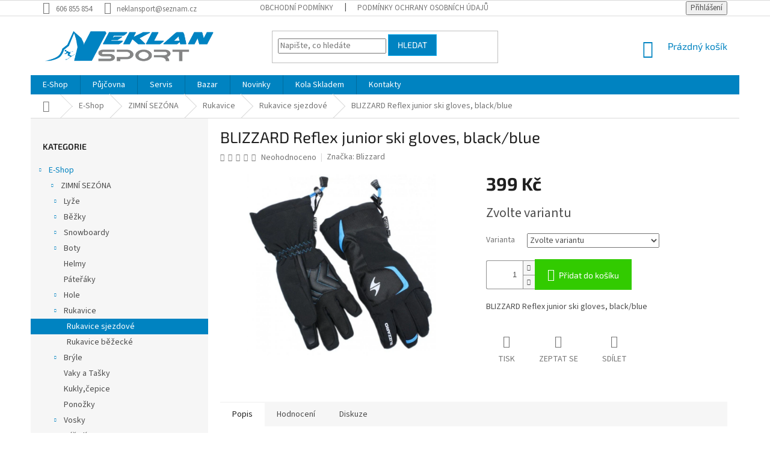

--- FILE ---
content_type: text/html; charset=utf-8
request_url: https://www.neklansport.cz/rukavice-sjezdove/blizzard-reflex-junior-ski-gloves--black-blue/
body_size: 24715
content:
<!doctype html><html lang="cs" dir="ltr" class="header-background-light external-fonts-loaded"><head><meta charset="utf-8" /><meta name="viewport" content="width=device-width,initial-scale=1" /><title>BLIZZARD Reflex junior ski gloves, black/blue - Neklan Sport</title><link rel="preconnect" href="https://cdn.myshoptet.com" /><link rel="dns-prefetch" href="https://cdn.myshoptet.com" /><link rel="preload" href="https://cdn.myshoptet.com/prj/dist/master/cms/libs/jquery/jquery-1.11.3.min.js" as="script" /><link href="https://cdn.myshoptet.com/prj/dist/master/cms/templates/frontend_templates/shared/css/font-face/source-sans-3.css" rel="stylesheet"><link href="https://cdn.myshoptet.com/prj/dist/master/cms/templates/frontend_templates/shared/css/font-face/exo-2.css" rel="stylesheet"><link href="https://cdn.myshoptet.com/prj/dist/master/shop/dist/font-shoptet-11.css.62c94c7785ff2cea73b2.css" rel="stylesheet"><script>
dataLayer = [];
dataLayer.push({'shoptet' : {
    "pageId": 1382,
    "pageType": "productDetail",
    "currency": "CZK",
    "currencyInfo": {
        "decimalSeparator": ",",
        "exchangeRate": 1,
        "priceDecimalPlaces": 2,
        "symbol": "K\u010d",
        "symbolLeft": 0,
        "thousandSeparator": " "
    },
    "language": "cs",
    "projectId": 324609,
    "product": {
        "id": 1205,
        "guid": "ff1d0bd6-1933-11ea-b482-0cc47a6c8f54",
        "hasVariants": true,
        "codes": [
            {
                "code": "1205\/4",
                "quantity": "3",
                "stocks": [
                    {
                        "id": "ext",
                        "quantity": "3"
                    }
                ]
            },
            {
                "code": "1205\/5",
                "quantity": "3",
                "stocks": [
                    {
                        "id": "ext",
                        "quantity": "3"
                    }
                ]
            },
            {
                "code": "1205\/6",
                "quantity": "3",
                "stocks": [
                    {
                        "id": "ext",
                        "quantity": "3"
                    }
                ]
            }
        ],
        "name": "BLIZZARD Reflex junior ski gloves, black\/blue",
        "appendix": "",
        "weight": 0,
        "manufacturer": "Blizzard",
        "manufacturerGuid": "1EF53332EB0B694AAAF4DA0BA3DED3EE",
        "currentCategory": "E-Shop | ZIMN\u00cd SEZ\u00d3NA | Rukavice | Rukavice sjezdov\u00e9",
        "currentCategoryGuid": "62a94a0b-1871-11ea-beb1-002590dad85e",
        "defaultCategory": "E-Shop | ZIMN\u00cd SEZ\u00d3NA | Rukavice | Rukavice sjezdov\u00e9",
        "defaultCategoryGuid": "62a94a0b-1871-11ea-beb1-002590dad85e",
        "currency": "CZK",
        "priceWithVat": 399
    },
    "stocks": [
        {
            "id": "ext",
            "title": "Sklad",
            "isDeliveryPoint": 0,
            "visibleOnEshop": 1
        }
    ],
    "cartInfo": {
        "id": null,
        "freeShipping": false,
        "freeShippingFrom": 4000,
        "leftToFreeGift": {
            "formattedPrice": "0 K\u010d",
            "priceLeft": 0
        },
        "freeGift": false,
        "leftToFreeShipping": {
            "priceLeft": 4000,
            "dependOnRegion": 0,
            "formattedPrice": "4 000 K\u010d"
        },
        "discountCoupon": [],
        "getNoBillingShippingPrice": {
            "withoutVat": 0,
            "vat": 0,
            "withVat": 0
        },
        "cartItems": [],
        "taxMode": "ORDINARY"
    },
    "cart": [],
    "customer": {
        "priceRatio": 1,
        "priceListId": 1,
        "groupId": null,
        "registered": false,
        "mainAccount": false
    }
}});
</script>

<!-- Google Tag Manager -->
<script>(function(w,d,s,l,i){w[l]=w[l]||[];w[l].push({'gtm.start':
new Date().getTime(),event:'gtm.js'});var f=d.getElementsByTagName(s)[0],
j=d.createElement(s),dl=l!='dataLayer'?'&l='+l:'';j.async=true;j.src=
'https://www.googletagmanager.com/gtm.js?id='+i+dl;f.parentNode.insertBefore(j,f);
})(window,document,'script','dataLayer','GTM-PK4337J');</script>
<!-- End Google Tag Manager -->

<meta property="og:type" content="website"><meta property="og:site_name" content="neklansport.cz"><meta property="og:url" content="https://www.neklansport.cz/rukavice-sjezdove/blizzard-reflex-junior-ski-gloves--black-blue/"><meta property="og:title" content="BLIZZARD Reflex junior ski gloves, black/blue - Neklan Sport"><meta name="author" content="Neklan Sport"><meta name="web_author" content="Shoptet.cz"><meta name="dcterms.rightsHolder" content="www.neklansport.cz"><meta name="robots" content="index,follow"><meta property="og:image" content="https://cdn.myshoptet.com/usr/www.neklansport.cz/user/shop/big/1205_blizzard-reflex-junior-ski-gloves--black-blue.jpg?5e0a744e"><meta property="og:description" content="BLIZZARD Reflex junior ski gloves, black/blue. BLIZZARD Reflex junior ski gloves, black/blue"><meta name="description" content="BLIZZARD Reflex junior ski gloves, black/blue. BLIZZARD Reflex junior ski gloves, black/blue"><meta property="product:price:amount" content="399"><meta property="product:price:currency" content="CZK"><style>:root {--color-primary: #0083c1;--color-primary-h: 199;--color-primary-s: 100%;--color-primary-l: 38%;--color-primary-hover: #14b1ef;--color-primary-hover-h: 197;--color-primary-hover-s: 87%;--color-primary-hover-l: 51%;--color-secondary: #32cb00;--color-secondary-h: 105;--color-secondary-s: 100%;--color-secondary-l: 40%;--color-secondary-hover: #009901;--color-secondary-hover-h: 120;--color-secondary-hover-s: 100%;--color-secondary-hover-l: 30%;--color-tertiary: #0083c1;--color-tertiary-h: 199;--color-tertiary-s: 100%;--color-tertiary-l: 38%;--color-tertiary-hover: #14b1ef;--color-tertiary-hover-h: 197;--color-tertiary-hover-s: 87%;--color-tertiary-hover-l: 51%;--color-header-background: #ffffff;--template-font: "Source Sans 3";--template-headings-font: "Exo 2";--header-background-url: url("https://cdn.myshoptet.com/usr/www.neklansport.cz/user/header_backgrounds/1324371443_475d684626a17488d522805b9f7ba57e.jpg");--cookies-notice-background: #1A1937;--cookies-notice-color: #F8FAFB;--cookies-notice-button-hover: #f5f5f5;--cookies-notice-link-hover: #27263f;--templates-update-management-preview-mode-content: "Náhled aktualizací šablony je aktivní pro váš prohlížeč."}</style>
    
    <link href="https://cdn.myshoptet.com/prj/dist/master/shop/dist/main-11.less.5a24dcbbdabfd189c152.css" rel="stylesheet" />
        
    <script>var shoptet = shoptet || {};</script>
    <script src="https://cdn.myshoptet.com/prj/dist/master/shop/dist/main-3g-header.js.05f199e7fd2450312de2.js"></script>
<!-- User include --><!-- project html code header -->
<style type="text/css">
    .category-perex.empty-content-category {
      display: none !important;
      }
  a:hover{
        text-decoration: underline;
      }
</style>
<!-- Hotjar Tracking Code for www.neklansport.cz -->
<script>
    (function(h,o,t,j,a,r){
        h.hj=h.hj||function(){(h.hj.q=h.hj.q||[]).push(arguments)};
        h._hjSettings={hjid:1584862,hjsv:6};
        a=o.getElementsByTagName('head')[0];
        r=o.createElement('script');r.async=1;
        r.src=t+h._hjSettings.hjid+j+h._hjSettings.hjsv;
        a.appendChild(r);
    })(window,document,'https://static.hotjar.com/c/hotjar-','.js?sv=');
</script>
<!-- Google Tag Manager -->
<script>(function(w,d,s,l,i){w[l]=w[l]||[];w[l].push({'gtm.start':
new Date().getTime(),event:'gtm.js'});var f=d.getElementsByTagName(s)[0],
j=d.createElement(s),dl=l!='dataLayer'?'&l='+l:'';j.async=true;j.src=
'https://www.googletagmanager.com/gtm.js?id='+i+dl;f.parentNode.insertBefore(j,f);
})(window,document,'script','dataLayer','GTM-PK4337J');</script>
<!-- End Google Tag Manager -->
<!-- Facebook Pixel Code -->
<script>
  !function(f,b,e,v,n,t,s)
  {if(f.fbq)return;n=f.fbq=function(){n.callMethod?
  n.callMethod.apply(n,arguments):n.queue.push(arguments)};
  if(!f._fbq)f._fbq=n;n.push=n;n.loaded=!0;n.version='2.0';
  n.queue=[];t=b.createElement(e);t.async=!0;
  t.src=v;s=b.getElementsByTagName(e)[0];
  s.parentNode.insertBefore(t,s)}(window, document,'script','https://connect.facebook.net/en_US/fbevents.js');
  fbq('init', '718179592208016');
  fbq('track', 'PageView');
</script>
<noscript><img height="1" width="1" style="display:none"
  src="https://www.facebook.com/tr?id=718179592208016&ev=PageView&noscript=1"
/></noscript>
<!-- End Facebook Pixel Code -->
<!-- /User include --><link rel="shortcut icon" href="/favicon.ico" type="image/x-icon" /><link rel="canonical" href="https://www.neklansport.cz/rukavice-sjezdove/blizzard-reflex-junior-ski-gloves--black-blue/" />    <!-- Global site tag (gtag.js) - Google Analytics -->
    <script async src="https://www.googletagmanager.com/gtag/js?id=UA-153188107-1"></script>
    <script>
        
        window.dataLayer = window.dataLayer || [];
        function gtag(){dataLayer.push(arguments);}
        

        
        gtag('js', new Date());

                gtag('config', 'UA-153188107-1', { 'groups': "UA" });
        
        
        
        
        
        
        
        
                gtag('set', 'currency', 'CZK');

        gtag('event', 'view_item', {
            "send_to": "UA",
            "items": [
                {
                    "id": "1205\/4",
                    "name": "BLIZZARD Reflex junior ski gloves, black\/blue",
                    "category": "E-Shop \/ ZIMN\u00cd SEZ\u00d3NA \/ Rukavice \/ Rukavice sjezdov\u00e9",
                                        "brand": "Blizzard",
                                                            "variant": "Velikost r\u00e1mu (cm): 4",
                                        "price": 329.75
                }
            ]
        });
        
        
        
        
        
        
        
        
        
        
        
        
        document.addEventListener('DOMContentLoaded', function() {
            if (typeof shoptet.tracking !== 'undefined') {
                for (var id in shoptet.tracking.bannersList) {
                    gtag('event', 'view_promotion', {
                        "send_to": "UA",
                        "promotions": [
                            {
                                "id": shoptet.tracking.bannersList[id].id,
                                "name": shoptet.tracking.bannersList[id].name,
                                "position": shoptet.tracking.bannersList[id].position
                            }
                        ]
                    });
                }
            }

            shoptet.consent.onAccept(function(agreements) {
                if (agreements.length !== 0) {
                    console.debug('gtag consent accept');
                    var gtagConsentPayload =  {
                        'ad_storage': agreements.includes(shoptet.config.cookiesConsentOptPersonalisation)
                            ? 'granted' : 'denied',
                        'analytics_storage': agreements.includes(shoptet.config.cookiesConsentOptAnalytics)
                            ? 'granted' : 'denied',
                                                                                                'ad_user_data': agreements.includes(shoptet.config.cookiesConsentOptPersonalisation)
                            ? 'granted' : 'denied',
                        'ad_personalization': agreements.includes(shoptet.config.cookiesConsentOptPersonalisation)
                            ? 'granted' : 'denied',
                        };
                    console.debug('update consent data', gtagConsentPayload);
                    gtag('consent', 'update', gtagConsentPayload);
                    dataLayer.push(
                        { 'event': 'update_consent' }
                    );
                }
            });
        });
    </script>
</head><body class="desktop id-1382 in-rukavice-sjezdove template-11 type-product type-detail multiple-columns-body columns-3 ums_forms_redesign--off ums_a11y_category_page--on ums_discussion_rating_forms--off ums_flags_display_unification--on ums_a11y_login--on mobile-header-version-0"><noscript>
    <style>
        #header {
            padding-top: 0;
            position: relative !important;
            top: 0;
        }
        .header-navigation {
            position: relative !important;
        }
        .overall-wrapper {
            margin: 0 !important;
        }
        body:not(.ready) {
            visibility: visible !important;
        }
    </style>
    <div class="no-javascript">
        <div class="no-javascript__title">Musíte změnit nastavení vašeho prohlížeče</div>
        <div class="no-javascript__text">Podívejte se na: <a href="https://www.google.com/support/bin/answer.py?answer=23852">Jak povolit JavaScript ve vašem prohlížeči</a>.</div>
        <div class="no-javascript__text">Pokud používáte software na blokování reklam, může být nutné povolit JavaScript z této stránky.</div>
        <div class="no-javascript__text">Děkujeme.</div>
    </div>
</noscript>

        <div id="fb-root"></div>
        <script>
            window.fbAsyncInit = function() {
                FB.init({
//                    appId            : 'your-app-id',
                    autoLogAppEvents : true,
                    xfbml            : true,
                    version          : 'v19.0'
                });
            };
        </script>
        <script async defer crossorigin="anonymous" src="https://connect.facebook.net/cs_CZ/sdk.js"></script>
<!-- Google Tag Manager (noscript) -->
<noscript><iframe src="https://www.googletagmanager.com/ns.html?id=GTM-PK4337J"
height="0" width="0" style="display:none;visibility:hidden"></iframe></noscript>
<!-- End Google Tag Manager (noscript) -->

<a href="#content" class="skip-link sr-only">Přejít na obsah</a><div class="overall-wrapper"><div class="user-action"><div class="container">
    <div class="user-action-in">
                    <div id="login" class="user-action-login popup-widget login-widget" role="dialog" aria-labelledby="loginHeading">
        <div class="popup-widget-inner">
                            <h2 id="loginHeading">Přihlášení k vašemu účtu</h2><div id="customerLogin"><form action="/action/Customer/Login/" method="post" id="formLoginIncluded" class="csrf-enabled formLogin" data-testid="formLogin"><input type="hidden" name="referer" value="" /><div class="form-group"><div class="input-wrapper email js-validated-element-wrapper no-label"><input type="email" name="email" class="form-control" autofocus placeholder="E-mailová adresa (např. jan@novak.cz)" data-testid="inputEmail" autocomplete="email" required /></div></div><div class="form-group"><div class="input-wrapper password js-validated-element-wrapper no-label"><input type="password" name="password" class="form-control" placeholder="Heslo" data-testid="inputPassword" autocomplete="current-password" required /><span class="no-display">Nemůžete vyplnit toto pole</span><input type="text" name="surname" value="" class="no-display" /></div></div><div class="form-group"><div class="login-wrapper"><button type="submit" class="btn btn-secondary btn-text btn-login" data-testid="buttonSubmit">Přihlásit se</button><div class="password-helper"><a href="/registrace/" data-testid="signup" rel="nofollow">Nová registrace</a><a href="/klient/zapomenute-heslo/" rel="nofollow">Zapomenuté heslo</a></div></div></div></form>
</div>                    </div>
    </div>

                            <div id="cart-widget" class="user-action-cart popup-widget cart-widget loader-wrapper" data-testid="popupCartWidget" role="dialog" aria-hidden="true">
    <div class="popup-widget-inner cart-widget-inner place-cart-here">
        <div class="loader-overlay">
            <div class="loader"></div>
        </div>
    </div>

    <div class="cart-widget-button">
        <a href="/kosik/" class="btn btn-conversion" id="continue-order-button" rel="nofollow" data-testid="buttonNextStep">Pokračovat do košíku</a>
    </div>
</div>
            </div>
</div>
</div><div class="top-navigation-bar" data-testid="topNavigationBar">

    <div class="container">

        <div class="top-navigation-contacts">
            <strong>Zákaznická podpora:</strong><a href="tel:606855854" class="project-phone" aria-label="Zavolat na 606855854" data-testid="contactboxPhone"><span>606 855 854</span></a><a href="mailto:neklansport@seznam.cz" class="project-email" data-testid="contactboxEmail"><span>neklansport@seznam.cz</span></a>        </div>

                            <div class="top-navigation-menu">
                <div class="top-navigation-menu-trigger"></div>
                <ul class="top-navigation-bar-menu">
                                            <li class="top-navigation-menu-item-39">
                            <a href="/obchodni-podminky/">Obchodní podmínky</a>
                        </li>
                                            <li class="top-navigation-menu-item-691">
                            <a href="/podminky-ochrany-osobnich-udaju/">Podmínky ochrany osobních údajů </a>
                        </li>
                                    </ul>
                <ul class="top-navigation-bar-menu-helper"></ul>
            </div>
        
        <div class="top-navigation-tools">
            <div class="responsive-tools">
                <a href="#" class="toggle-window" data-target="search" aria-label="Hledat" data-testid="linkSearchIcon"></a>
                                                            <a href="#" class="toggle-window" data-target="login"></a>
                                                    <a href="#" class="toggle-window" data-target="navigation" aria-label="Menu" data-testid="hamburgerMenu"></a>
            </div>
                        <button class="top-nav-button top-nav-button-login toggle-window" type="button" data-target="login" aria-haspopup="dialog" aria-controls="login" aria-expanded="false" data-testid="signin"><span>Přihlášení</span></button>        </div>

    </div>

</div>
<header id="header"><div class="container navigation-wrapper">
    <div class="header-top">
        <div class="site-name-wrapper">
            <div class="site-name"><a href="/" data-testid="linkWebsiteLogo"><img src="https://cdn.myshoptet.com/usr/www.neklansport.cz/user/logos/logo_new_new_gblue.png" alt="Neklan Sport" fetchpriority="low" /></a></div>        </div>
        <div class="search" itemscope itemtype="https://schema.org/WebSite">
            <meta itemprop="headline" content="Rukavice sjezdové"/><meta itemprop="url" content="https://www.neklansport.cz"/><meta itemprop="text" content="BLIZZARD Reflex junior ski gloves, black/blue. BLIZZARD Reflex junior ski gloves, black/blue"/>            <form action="/action/ProductSearch/prepareString/" method="post"
    id="formSearchForm" class="search-form compact-form js-search-main"
    itemprop="potentialAction" itemscope itemtype="https://schema.org/SearchAction" data-testid="searchForm">
    <fieldset>
        <meta itemprop="target"
            content="https://www.neklansport.cz/vyhledavani/?string={string}"/>
        <input type="hidden" name="language" value="cs"/>
        
            
<input
    type="search"
    name="string"
        class="query-input form-control search-input js-search-input"
    placeholder="Napište, co hledáte"
    autocomplete="off"
    required
    itemprop="query-input"
    aria-label="Vyhledávání"
    data-testid="searchInput"
>
            <button type="submit" class="btn btn-default" data-testid="searchBtn">Hledat</button>
        
    </fieldset>
</form>
        </div>
        <div class="navigation-buttons">
                
    <a href="/kosik/" class="btn btn-icon toggle-window cart-count" data-target="cart" data-hover="true" data-redirect="true" data-testid="headerCart" rel="nofollow" aria-haspopup="dialog" aria-expanded="false" aria-controls="cart-widget">
        
                <span class="sr-only">Nákupní košík</span>
        
            <span class="cart-price visible-lg-inline-block" data-testid="headerCartPrice">
                                    Prázdný košík                            </span>
        
    
            </a>
        </div>
    </div>
    <nav id="navigation" aria-label="Hlavní menu" data-collapsible="true"><div class="navigation-in menu"><ul class="menu-level-1" role="menubar" data-testid="headerMenuItems"><li class="menu-item-673" role="none"><a href="/eshop/" data-testid="headerMenuItem" role="menuitem" aria-expanded="false"><b>E-Shop</b></a></li>
<li class="menu-item-674" role="none"><a href="/pujcovna/" data-testid="headerMenuItem" role="menuitem" aria-expanded="false"><b>Půjčovna</b></a></li>
<li class="menu-item-683" role="none"><a href="/servis/" data-testid="headerMenuItem" role="menuitem" aria-expanded="false"><b>Servis</b></a></li>
<li class="menu-item-704" role="none"><a href="/bazar/" data-testid="headerMenuItem" role="menuitem" aria-expanded="false"><b>Bazar</b></a></li>
<li class="menu-item-773" role="none"><a href="/novinky/" data-testid="headerMenuItem" role="menuitem" aria-expanded="false"><b>Novinky</b></a></li>
<li class="menu-item-2293" role="none"><a href="/kola-skladem-2/" data-testid="headerMenuItem" role="menuitem" aria-expanded="false"><b>Kola Skladem</b></a></li>
<li class="menu-item-29" role="none"><a href="/kontakty/" data-testid="headerMenuItem" role="menuitem" aria-expanded="false"><b>Kontakty</b></a></li>
</ul></div><span class="navigation-close"></span></nav><div class="menu-helper" data-testid="hamburgerMenu"><span>Více</span></div>
</div></header><!-- / header -->


                    <div class="container breadcrumbs-wrapper">
            <div class="breadcrumbs navigation-home-icon-wrapper" itemscope itemtype="https://schema.org/BreadcrumbList">
                                                                            <span id="navigation-first" data-basetitle="Neklan Sport" itemprop="itemListElement" itemscope itemtype="https://schema.org/ListItem">
                <a href="/" itemprop="item" class="navigation-home-icon"><span class="sr-only" itemprop="name">Domů</span></a>
                <span class="navigation-bullet">/</span>
                <meta itemprop="position" content="1" />
            </span>
                                <span id="navigation-1" itemprop="itemListElement" itemscope itemtype="https://schema.org/ListItem">
                <a href="/eshop/" itemprop="item" data-testid="breadcrumbsSecondLevel"><span itemprop="name">E-Shop</span></a>
                <span class="navigation-bullet">/</span>
                <meta itemprop="position" content="2" />
            </span>
                                <span id="navigation-2" itemprop="itemListElement" itemscope itemtype="https://schema.org/ListItem">
                <a href="/zimni-sezona/" itemprop="item" data-testid="breadcrumbsSecondLevel"><span itemprop="name">ZIMNÍ SEZÓNA</span></a>
                <span class="navigation-bullet">/</span>
                <meta itemprop="position" content="3" />
            </span>
                                <span id="navigation-3" itemprop="itemListElement" itemscope itemtype="https://schema.org/ListItem">
                <a href="/rukavice/" itemprop="item" data-testid="breadcrumbsSecondLevel"><span itemprop="name">Rukavice</span></a>
                <span class="navigation-bullet">/</span>
                <meta itemprop="position" content="4" />
            </span>
                                <span id="navigation-4" itemprop="itemListElement" itemscope itemtype="https://schema.org/ListItem">
                <a href="/rukavice-sjezdove/" itemprop="item" data-testid="breadcrumbsSecondLevel"><span itemprop="name">Rukavice sjezdové</span></a>
                <span class="navigation-bullet">/</span>
                <meta itemprop="position" content="5" />
            </span>
                                            <span id="navigation-5" itemprop="itemListElement" itemscope itemtype="https://schema.org/ListItem" data-testid="breadcrumbsLastLevel">
                <meta itemprop="item" content="https://www.neklansport.cz/rukavice-sjezdove/blizzard-reflex-junior-ski-gloves--black-blue/" />
                <meta itemprop="position" content="6" />
                <span itemprop="name" data-title="BLIZZARD Reflex junior ski gloves, black/blue">BLIZZARD Reflex junior ski gloves, black/blue <span class="appendix"></span></span>
            </span>
            </div>
        </div>
    
<div id="content-wrapper" class="container content-wrapper">
    
    <div class="content-wrapper-in">
                                                <aside class="sidebar sidebar-left"  data-testid="sidebarMenu">
                                                                                                <div class="sidebar-inner">
                                                                                                        <div class="box box-bg-variant box-categories">    <div class="skip-link__wrapper">
        <span id="categories-start" class="skip-link__target js-skip-link__target sr-only" tabindex="-1">&nbsp;</span>
        <a href="#categories-end" class="skip-link skip-link--start sr-only js-skip-link--start">Přeskočit kategorie</a>
    </div>

<h4>Kategorie</h4>


<div id="categories"><div class="categories cat-01 expandable active expanded" id="cat-673"><div class="topic child-active"><a href="/eshop/">E-Shop<span class="cat-trigger">&nbsp;</span></a></div>

                    <ul class=" active expanded">
                                        <li class="
                                 expandable                 expanded                ">
                <a href="/zimni-sezona/">
                    ZIMNÍ SEZÓNA
                    <span class="cat-trigger">&nbsp;</span>                </a>
                                                            

                    <ul class=" active expanded">
                                        <li class="
                                 expandable                                 external">
                <a href="/zs-lyze/">
                    Lyže
                    <span class="cat-trigger">&nbsp;</span>                </a>
                                                            

    
                                                </li>
                                <li class="
                                 expandable                                 external">
                <a href="/zs-bezky/">
                    Běžky
                    <span class="cat-trigger">&nbsp;</span>                </a>
                                                            

    
                                                </li>
                                <li class="
                                 expandable                                 external">
                <a href="/zs-snowboard/">
                    Snowboardy
                    <span class="cat-trigger">&nbsp;</span>                </a>
                                                            

    
                                                </li>
                                <li class="
                                 expandable                                 external">
                <a href="/zs-obuv/">
                    Boty
                    <span class="cat-trigger">&nbsp;</span>                </a>
                                                            

    
                                                </li>
                                <li >
                <a href="/zs-helmy/">
                    Helmy
                                    </a>
                                                                </li>
                                <li >
                <a href="/zs-pateraky/">
                    Páteřáky
                                    </a>
                                                                </li>
                                <li class="
                                 expandable                                 external">
                <a href="/zs-hole/">
                    Hole
                    <span class="cat-trigger">&nbsp;</span>                </a>
                                                            

    
                                                </li>
                                <li class="
                                 expandable                 expanded                ">
                <a href="/rukavice/">
                    Rukavice
                    <span class="cat-trigger">&nbsp;</span>                </a>
                                                            

                    <ul class=" active expanded">
                                        <li class="
                active                                                 ">
                <a href="/rukavice-sjezdove/">
                    Rukavice sjezdové
                                    </a>
                                                                </li>
                                <li >
                <a href="/rukavice-bezecke/">
                    Rukavice běžecké
                                    </a>
                                                                </li>
                </ul>
    
                                                </li>
                                <li class="
                                 expandable                                 external">
                <a href="/bryle/">
                    Brýle
                    <span class="cat-trigger">&nbsp;</span>                </a>
                                                            

    
                                                </li>
                                <li >
                <a href="/vaky-a-tasky/">
                    Vaky a Tašky
                                    </a>
                                                                </li>
                                <li >
                <a href="/kukly-cepice/">
                    Kukly,čepice
                                    </a>
                                                                </li>
                                <li >
                <a href="/ponozky/">
                    Ponožky
                                    </a>
                                                                </li>
                                <li class="
                                 expandable                                 external">
                <a href="/vosky/">
                    Vosky
                    <span class="cat-trigger">&nbsp;</span>                </a>
                                                            

    
                                                </li>
                                <li >
                <a href="/naradi/">
                    Nářadí
                                    </a>
                                                                </li>
                </ul>
    
                                                </li>
                                <li class="
                                 expandable                                 external">
                <a href="/cyklo-sezona/">
                    CYKLO SEZÓNA
                    <span class="cat-trigger">&nbsp;</span>                </a>
                                                            

    
                                                </li>
                </ul>
    </div><div class="categories cat-02 expandable external" id="cat-674"><div class="topic"><a href="/pujcovna/">Půjčovna<span class="cat-trigger">&nbsp;</span></a></div>

    </div><div class="categories cat-01 expandable external" id="cat-683"><div class="topic"><a href="/servis/">Servis<span class="cat-trigger">&nbsp;</span></a></div>

    </div><div class="categories cat-02 expandable external" id="cat-704"><div class="topic"><a href="/bazar/">Bazar<span class="cat-trigger">&nbsp;</span></a></div>

    </div><div class="categories cat-01 expanded" id="cat-773"><div class="topic"><a href="/novinky/">Novinky<span class="cat-trigger">&nbsp;</span></a></div></div><div class="categories cat-02 expanded" id="cat-2293"><div class="topic"><a href="/kola-skladem-2/">Kola Skladem<span class="cat-trigger">&nbsp;</span></a></div></div>        </div>

    <div class="skip-link__wrapper">
        <a href="#categories-start" class="skip-link skip-link--end sr-only js-skip-link--end" tabindex="-1" hidden>Přeskočit kategorie</a>
        <span id="categories-end" class="skip-link__target js-skip-link__target sr-only" tabindex="-1">&nbsp;</span>
    </div>
</div>
                                                                                                                                                                            <div class="box box-bg-default box-sm box-topProducts">        <div class="top-products-wrapper js-top10" >
        <h4><span>Top 10 produktů</span></h4>
        <ol class="top-products">
                            <li class="display-image">
                                            <a href="/duse-12/duse-mitas-12-1-2x2-1-2-5-av-ohly-ventil-90-45/" class="top-products-image">
                            <img src="data:image/svg+xml,%3Csvg%20width%3D%22100%22%20height%3D%22100%22%20xmlns%3D%22http%3A%2F%2Fwww.w3.org%2F2000%2Fsvg%22%3E%3C%2Fsvg%3E" alt="duše MITAS 12 1/2x2,1-2,5 AV ohlý ventil 90/45" width="100" height="100"  data-src="https://cdn.myshoptet.com/usr/www.neklansport.cz/user/shop/related/6320_duse-mitas-12-1-2x2-1-2-5-av-ohly-ventil-90-45.jpg?5eb6fd8c" fetchpriority="low" />
                        </a>
                                        <a href="/duse-12/duse-mitas-12-1-2x2-1-2-5-av-ohly-ventil-90-45/" class="top-products-content">
                        <span class="top-products-name">  duše MITAS 12 1/2x2,1-2,5 AV ohlý ventil 90/45</span>
                        
                                                        <strong>
                                85 Kč
                                

                            </strong>
                                                    
                    </a>
                </li>
                            <li class="display-image">
                                            <a href="/plaste-12/plast-mitas--rubena--12-1-2x2x2-1-4--54-203--v63-golf/" class="top-products-image">
                            <img src="data:image/svg+xml,%3Csvg%20width%3D%22100%22%20height%3D%22100%22%20xmlns%3D%22http%3A%2F%2Fwww.w3.org%2F2000%2Fsvg%22%3E%3C%2Fsvg%3E" alt="plášť Mitas (Rubena) 12 1/2x2x2 1/4 (54-203) V63 Golf" width="100" height="100"  data-src="https://cdn.myshoptet.com/usr/www.neklansport.cz/user/shop/related/10703_plast-mitas--rubena--12-1-2x2x2-1-4--54-203--v63-golf.jpg?5f47b308" fetchpriority="low" />
                        </a>
                                        <a href="/plaste-12/plast-mitas--rubena--12-1-2x2x2-1-4--54-203--v63-golf/" class="top-products-content">
                        <span class="top-products-name">  plášť Mitas (Rubena) 12 1/2x2x2 1/4 (54-203) V63 Golf</span>
                        
                                                        <strong>
                                170 Kč
                                

                            </strong>
                                                    
                    </a>
                </li>
                            <li class="display-image">
                                            <a href="/cs-kola-odrazedla/odrazedlo-polisport/" class="top-products-image">
                            <img src="data:image/svg+xml,%3Csvg%20width%3D%22100%22%20height%3D%22100%22%20xmlns%3D%22http%3A%2F%2Fwww.w3.org%2F2000%2Fsvg%22%3E%3C%2Fsvg%3E" alt="Odrážedlo POLISPORT" width="100" height="100"  data-src="https://cdn.myshoptet.com/usr/www.neklansport.cz/user/shop/related/426_odrazedlo-polisport.jpg?5e0a744e" fetchpriority="low" />
                        </a>
                                        <a href="/cs-kola-odrazedla/odrazedlo-polisport/" class="top-products-content">
                        <span class="top-products-name">  Odrážedlo POLISPORT</span>
                        
                                                        <strong>
                                1 150 Kč
                                

                            </strong>
                                                    
                    </a>
                </li>
                            <li class="display-image">
                                            <a href="/cs-prilby-dospele/prilba-hatchey-controll-seda/" class="top-products-image">
                            <img src="data:image/svg+xml,%3Csvg%20width%3D%22100%22%20height%3D%22100%22%20xmlns%3D%22http%3A%2F%2Fwww.w3.org%2F2000%2Fsvg%22%3E%3C%2Fsvg%3E" alt="přilba HATCHEY CONTROLL šedá" width="100" height="100"  data-src="https://cdn.myshoptet.com/usr/www.neklansport.cz/user/shop/related/13774_prilba-hatchey-controll-seda.jpg?60a41ea1" fetchpriority="low" />
                        </a>
                                        <a href="/cs-prilby-dospele/prilba-hatchey-controll-seda/" class="top-products-content">
                        <span class="top-products-name">  přilba HATCHEY CONTROLL šedá</span>
                        
                                                        <strong>
                                1 299 Kč
                                

                            </strong>
                                                    
                    </a>
                </li>
                            <li class="display-image">
                                            <a href="/cs-prilby-dospele/prilba-hatchey-controll-petrolejova/" class="top-products-image">
                            <img src="data:image/svg+xml,%3Csvg%20width%3D%22100%22%20height%3D%22100%22%20xmlns%3D%22http%3A%2F%2Fwww.w3.org%2F2000%2Fsvg%22%3E%3C%2Fsvg%3E" alt="přilba HATCHEY CONTROLL petrolejová" width="100" height="100"  data-src="https://cdn.myshoptet.com/usr/www.neklansport.cz/user/shop/related/13771_prilba-hatchey-controll-petrolejova.jpg?60a41d4b" fetchpriority="low" />
                        </a>
                                        <a href="/cs-prilby-dospele/prilba-hatchey-controll-petrolejova/" class="top-products-content">
                        <span class="top-products-name">  přilba HATCHEY CONTROLL petrolejová</span>
                        
                                                        <strong>
                                1 299 Kč
                                

                            </strong>
                                                    
                    </a>
                </li>
                            <li class="display-image">
                                            <a href="/cs-prilby-dospele/prilba-hatchey-controll-cerna/" class="top-products-image">
                            <img src="data:image/svg+xml,%3Csvg%20width%3D%22100%22%20height%3D%22100%22%20xmlns%3D%22http%3A%2F%2Fwww.w3.org%2F2000%2Fsvg%22%3E%3C%2Fsvg%3E" alt="přilba HATCHEY CONTROLL černá" width="100" height="100"  data-src="https://cdn.myshoptet.com/usr/www.neklansport.cz/user/shop/related/13768_prilba-hatchey-controll-cerna.jpg?60a41bce" fetchpriority="low" />
                        </a>
                                        <a href="/cs-prilby-dospele/prilba-hatchey-controll-cerna/" class="top-products-content">
                        <span class="top-products-name">  přilba HATCHEY CONTROLL černá</span>
                        
                                                        <strong>
                                1 299 Kč
                                

                            </strong>
                                                    
                    </a>
                </li>
                            <li class="display-image">
                                            <a href="/cs-prilby-dospele/prilba-hatchey-controll-bila/" class="top-products-image">
                            <img src="data:image/svg+xml,%3Csvg%20width%3D%22100%22%20height%3D%22100%22%20xmlns%3D%22http%3A%2F%2Fwww.w3.org%2F2000%2Fsvg%22%3E%3C%2Fsvg%3E" alt="přilba HATCHEY CONTROLL bílá" width="100" height="100"  data-src="https://cdn.myshoptet.com/usr/www.neklansport.cz/user/shop/related/13762_prilba-hatchey-controll-bila.jpg?60a418c3" fetchpriority="low" />
                        </a>
                                        <a href="/cs-prilby-dospele/prilba-hatchey-controll-bila/" class="top-products-content">
                        <span class="top-products-name">  přilba HATCHEY CONTROLL bílá</span>
                        
                                                        <strong>
                                1 299 Kč
                                

                            </strong>
                                                    
                    </a>
                </li>
                            <li class="display-image">
                                            <a href="/junior-24/kolo-specialized-24/" class="top-products-image">
                            <img src="data:image/svg+xml,%3Csvg%20width%3D%22100%22%20height%3D%22100%22%20xmlns%3D%22http%3A%2F%2Fwww.w3.org%2F2000%2Fsvg%22%3E%3C%2Fsvg%3E" alt="image1" width="100" height="100"  data-src="https://cdn.myshoptet.com/usr/www.neklansport.cz/user/shop/related/14455_image1.jpg?686ba011" fetchpriority="low" />
                        </a>
                                        <a href="/junior-24/kolo-specialized-24/" class="top-products-content">
                        <span class="top-products-name">  Kolo Specialized 24&quot;</span>
                        
                                                        <strong>
                                3 800 Kč
                                

                            </strong>
                                                    
                    </a>
                </li>
                            <li class="display-image">
                                            <a href="/junior-16/fox-16/" class="top-products-image">
                            <img src="data:image/svg+xml,%3Csvg%20width%3D%22100%22%20height%3D%22100%22%20xmlns%3D%22http%3A%2F%2Fwww.w3.org%2F2000%2Fsvg%22%3E%3C%2Fsvg%3E" alt="Fox 16&quot;" width="100" height="100"  data-src="https://cdn.myshoptet.com/usr/www.neklansport.cz/user/shop/related/14452_fox-16.jpg?6853d401" fetchpriority="low" />
                        </a>
                                        <a href="/junior-16/fox-16/" class="top-products-content">
                        <span class="top-products-name">  Fox 16&quot;</span>
                        
                                                        <strong>
                                650 Kč
                                

                            </strong>
                                                    
                    </a>
                </li>
                            <li class="display-image">
                                            <a href="/junior-20/kolo-superior-20-2/" class="top-products-image">
                            <img src="data:image/svg+xml,%3Csvg%20width%3D%22100%22%20height%3D%22100%22%20xmlns%3D%22http%3A%2F%2Fwww.w3.org%2F2000%2Fsvg%22%3E%3C%2Fsvg%3E" alt="Kolo Superior 20&quot;" width="100" height="100"  data-src="https://cdn.myshoptet.com/usr/www.neklansport.cz/user/shop/related/14446_kolo-superior-20.jpg?6814e730" fetchpriority="low" />
                        </a>
                                        <a href="/junior-20/kolo-superior-20-2/" class="top-products-content">
                        <span class="top-products-name">  Kolo Superior 20&quot;</span>
                        
                                                        <strong>
                                2 000 Kč
                                

                            </strong>
                                                    
                    </a>
                </li>
                    </ol>
    </div>
</div>
                                                                                                            <div class="box box-bg-variant box-sm box-onlinePayments"><h4><span>Přijímáme online platby</span></h4>
<p class="text-center">
    <img src="data:image/svg+xml,%3Csvg%20width%3D%22148%22%20height%3D%2234%22%20xmlns%3D%22http%3A%2F%2Fwww.w3.org%2F2000%2Fsvg%22%3E%3C%2Fsvg%3E" alt="Loga kreditních karet" width="148" height="34"  data-src="https://cdn.myshoptet.com/prj/dist/master/cms/img/common/payment_logos/payments.png" fetchpriority="low" />
</p>
</div>
                                                                                                            <div class="box box-bg-default box-sm box-instagram">    </div>
                                                                    </div>
                                                            </aside>
                            <main id="content" class="content narrow">
                                                                                                                                                
<div class="p-detail" itemscope itemtype="https://schema.org/Product">

    
    <meta itemprop="name" content="BLIZZARD Reflex junior ski gloves, black/blue" />
    <meta itemprop="category" content="Úvodní stránka &gt; E-Shop &gt; ZIMNÍ SEZÓNA &gt; Rukavice &gt; Rukavice sjezdové &gt; BLIZZARD Reflex junior ski gloves, black/blue" />
    <meta itemprop="url" content="https://www.neklansport.cz/rukavice-sjezdove/blizzard-reflex-junior-ski-gloves--black-blue/" />
    <meta itemprop="image" content="https://cdn.myshoptet.com/usr/www.neklansport.cz/user/shop/big/1205_blizzard-reflex-junior-ski-gloves--black-blue.jpg?5e0a744e" />
            <meta itemprop="description" content="BLIZZARD Reflex junior ski gloves, black/blue" />
                <span class="js-hidden" itemprop="manufacturer" itemscope itemtype="https://schema.org/Organization">
            <meta itemprop="name" content="Blizzard" />
        </span>
        <span class="js-hidden" itemprop="brand" itemscope itemtype="https://schema.org/Brand">
            <meta itemprop="name" content="Blizzard" />
        </span>
                                                                                
        <div class="p-detail-inner">

        <div class="p-detail-inner-header">
            <h1>
                  BLIZZARD Reflex junior ski gloves, black/blue            </h1>

                <span class="p-code">
        <span class="p-code-label">Kód:</span>
                                                        <span class="choose-variant
 no-display 1">
                    1205/4
                </span>
                                    <span class="choose-variant
 no-display 2">
                    1205/5
                </span>
                                    <span class="choose-variant
 no-display 3">
                    1205/6
                </span>
                                <span class="choose-variant default-variant">Zvolte variantu</span>
                        </span>
        </div>

        <form action="/action/Cart/addCartItem/" method="post" id="product-detail-form" class="pr-action csrf-enabled" data-testid="formProduct">

            <meta itemprop="productID" content="1205" /><meta itemprop="identifier" content="ff1d0bd6-1933-11ea-b482-0cc47a6c8f54" /><span itemprop="offers" itemscope itemtype="https://schema.org/Offer"><meta itemprop="sku" content="1205/4" /><link itemprop="availability" href="https://schema.org/InStock" /><meta itemprop="url" content="https://www.neklansport.cz/rukavice-sjezdove/blizzard-reflex-junior-ski-gloves--black-blue/" /><meta itemprop="price" content="399.00" /><meta itemprop="priceCurrency" content="CZK" /><link itemprop="itemCondition" href="https://schema.org/NewCondition" /><meta itemprop="warranty" content="2 roky" /></span><span itemprop="offers" itemscope itemtype="https://schema.org/Offer"><meta itemprop="sku" content="1205/5" /><link itemprop="availability" href="https://schema.org/InStock" /><meta itemprop="url" content="https://www.neklansport.cz/rukavice-sjezdove/blizzard-reflex-junior-ski-gloves--black-blue/" /><meta itemprop="price" content="399.00" /><meta itemprop="priceCurrency" content="CZK" /><link itemprop="itemCondition" href="https://schema.org/NewCondition" /><meta itemprop="warranty" content="2 roky" /></span><span itemprop="offers" itemscope itemtype="https://schema.org/Offer"><meta itemprop="sku" content="1205/6" /><link itemprop="availability" href="https://schema.org/InStock" /><meta itemprop="url" content="https://www.neklansport.cz/rukavice-sjezdove/blizzard-reflex-junior-ski-gloves--black-blue/" /><meta itemprop="price" content="399.00" /><meta itemprop="priceCurrency" content="CZK" /><link itemprop="itemCondition" href="https://schema.org/NewCondition" /><meta itemprop="warranty" content="2 roky" /></span><input type="hidden" name="productId" value="1205" /><input type="hidden" name="priceId" value="5039" /><input type="hidden" name="language" value="cs" />

            <div class="row product-top">

                <div class="col-xs-12">

                    <div class="p-detail-info">
                        
                                    <div class="stars-wrapper">
            
<span class="stars star-list">
                                                <a class="star star-off show-tooltip show-ratings" title="    Hodnocení:
            Neohodnoceno    "
                   href="#ratingTab" data-toggle="tab" data-external="1" data-force-scroll="1"></a>
                    
                                                <a class="star star-off show-tooltip show-ratings" title="    Hodnocení:
            Neohodnoceno    "
                   href="#ratingTab" data-toggle="tab" data-external="1" data-force-scroll="1"></a>
                    
                                                <a class="star star-off show-tooltip show-ratings" title="    Hodnocení:
            Neohodnoceno    "
                   href="#ratingTab" data-toggle="tab" data-external="1" data-force-scroll="1"></a>
                    
                                                <a class="star star-off show-tooltip show-ratings" title="    Hodnocení:
            Neohodnoceno    "
                   href="#ratingTab" data-toggle="tab" data-external="1" data-force-scroll="1"></a>
                    
                                                <a class="star star-off show-tooltip show-ratings" title="    Hodnocení:
            Neohodnoceno    "
                   href="#ratingTab" data-toggle="tab" data-external="1" data-force-scroll="1"></a>
                    
    </span>
            <a class="stars-label" href="#ratingTab" data-toggle="tab" data-external="1" data-force-scroll="1">
                                Neohodnoceno                    </a>
        </div>
    
                                                    <div><a href="/znacka/blizzard/" data-testid="productCardBrandName">Značka: <span>Blizzard</span></a></div>
                        
                    </div>

                </div>

                <div class="col-xs-12 col-lg-6 p-image-wrapper">

                    
                    <div class="p-image" style="" data-testid="mainImage">

                        

    


                        

<a href="https://cdn.myshoptet.com/usr/www.neklansport.cz/user/shop/big/1205_blizzard-reflex-junior-ski-gloves--black-blue.jpg?5e0a744e" class="p-main-image cloud-zoom cbox" data-href="https://cdn.myshoptet.com/usr/www.neklansport.cz/user/shop/orig/1205_blizzard-reflex-junior-ski-gloves--black-blue.jpg?5e0a744e"><img src="https://cdn.myshoptet.com/usr/www.neklansport.cz/user/shop/big/1205_blizzard-reflex-junior-ski-gloves--black-blue.jpg?5e0a744e" alt="BLIZZARD Reflex junior ski gloves, black/blue" width="1024" height="768"  fetchpriority="high" />
</a>                    </div>

                    
                </div>

                <div class="col-xs-12 col-lg-6 p-info-wrapper">

                    
                    
                        <div class="p-final-price-wrapper">

                                                                                    <strong class="price-final" data-testid="productCardPrice">
                        <span class="price-final-holder">
                    399 Kč
    

            </span>
            </strong>
                                                            <span class="price-measure">
                    
                        </span>
                            

                        </div>

                    
                    
                                                                                    <div class="availability-value" title="Dostupnost">
                                    

                                                <span class="choose-variant
 no-display 1">
                <span class="availability-label" style="color: #009901">
                                            Skladem
                                    </span>
                    <span class="availability-amount" data-testid="numberAvailabilityAmount">(3&nbsp;ks)</span>
            </span>
                                            <span class="choose-variant
 no-display 2">
                <span class="availability-label" style="color: #009901">
                                            Skladem
                                    </span>
                    <span class="availability-amount" data-testid="numberAvailabilityAmount">(3&nbsp;ks)</span>
            </span>
                                            <span class="choose-variant
 no-display 3">
                <span class="availability-label" style="color: #009901">
                                            Skladem
                                    </span>
                    <span class="availability-amount" data-testid="numberAvailabilityAmount">(3&nbsp;ks)</span>
            </span>
                <span class="choose-variant default-variant">
            <span class="availability-label">
                Zvolte variantu            </span>
        </span>
                                    </div>
                                                    
                        <table class="detail-parameters">
                            <tbody>
                                                            <tr class="variant-list variant-not-chosen-anchor">
                                    <th>
                                        Varianta                                    </th>
                                    <td>
                                        <div id="simple-variants" class="clearfix">
                                                                                            <select name="priceId" class="form-control" id="simple-variants-select" data-testid="selectVariant"><option value="" data-disable-button="1" data-disable-reason="Zvolte variantu" data-index="0"data-codeid="5039">Zvolte variantu</option><option value="5039" data-index="1"data-min="1"data-max="9999"data-decimals="0"data-codeid="5039"data-stock="-1"data-customerprice="399"data-haspromotion="">Velikost rámu (cm): 4&nbsp;- Skladem&nbsp;3 ks&nbsp; (399 Kč)</option><option value="5042" data-index="2"data-min="1"data-max="9999"data-decimals="0"data-codeid="5042"data-stock="-1"data-customerprice="399"data-haspromotion="">Velikost rámu (cm): 5&nbsp;- Skladem&nbsp;3 ks&nbsp; (399 Kč)</option><option value="5045" data-index="3"data-min="1"data-max="9999"data-decimals="0"data-codeid="5045"data-stock="-1"data-customerprice="399"data-haspromotion="">Velikost rámu (cm): 6&nbsp;- Skladem&nbsp;3 ks&nbsp; (399 Kč)</option></select>
                                                                                    </div>
                                    </td>
                                </tr>
                            
                            
                            
                                                                                    </tbody>
                        </table>

                                                                            
                            <div class="add-to-cart" data-testid="divAddToCart">
                
<span class="quantity">
    <span
        class="increase-tooltip js-increase-tooltip"
        data-trigger="manual"
        data-container="body"
        data-original-title="Není možné zakoupit více než 9999 ks."
        aria-hidden="true"
        role="tooltip"
        data-testid="tooltip">
    </span>

    <span
        class="decrease-tooltip js-decrease-tooltip"
        data-trigger="manual"
        data-container="body"
        data-original-title="Minimální množství, které lze zakoupit, je 1 ks."
        aria-hidden="true"
        role="tooltip"
        data-testid="tooltip">
    </span>
    <label>
        <input
            type="number"
            name="amount"
            value="1"
            class="amount"
            autocomplete="off"
            data-decimals="0"
                        step="1"
            min="1"
            max="9999"
            aria-label="Množství"
            data-testid="cartAmount"/>
    </label>

    <button
        class="increase"
        type="button"
        aria-label="Zvýšit množství o 1"
        data-testid="increase">
            <span class="increase__sign">&plus;</span>
    </button>

    <button
        class="decrease"
        type="button"
        aria-label="Snížit množství o 1"
        data-testid="decrease">
            <span class="decrease__sign">&minus;</span>
    </button>
</span>
                    
    <button type="submit" class="btn btn-lg btn-conversion add-to-cart-button" data-testid="buttonAddToCart" aria-label="Přidat do košíku BLIZZARD Reflex junior ski gloves, black/blue">Přidat do košíku</button>

            </div>
                    
                    
                    

                                            <div class="p-short-description" data-testid="productCardShortDescr">
                            <p>BLIZZARD Reflex junior ski gloves, black/blue</p>
                        </div>
                    
                    
                    <div class="social-buttons-wrapper">
                        <div class="link-icons" data-testid="productDetailActionIcons">
    <a href="#" class="link-icon print" title="Tisknout produkt"><span>Tisk</span></a>
    <a href="/rukavice-sjezdove/blizzard-reflex-junior-ski-gloves--black-blue:dotaz/" class="link-icon chat" title="Mluvit s prodejcem" rel="nofollow"><span>Zeptat se</span></a>
                <a href="#" class="link-icon share js-share-buttons-trigger" title="Sdílet produkt"><span>Sdílet</span></a>
    </div>
                            <div class="social-buttons no-display">
                    <div class="facebook">
                <div
            data-layout="button"
        class="fb-share-button"
    >
</div>

            </div>
                    <div class="twitter">
                <script>
        window.twttr = (function(d, s, id) {
            var js, fjs = d.getElementsByTagName(s)[0],
                t = window.twttr || {};
            if (d.getElementById(id)) return t;
            js = d.createElement(s);
            js.id = id;
            js.src = "https://platform.twitter.com/widgets.js";
            fjs.parentNode.insertBefore(js, fjs);
            t._e = [];
            t.ready = function(f) {
                t._e.push(f);
            };
            return t;
        }(document, "script", "twitter-wjs"));
        </script>

<a
    href="https://twitter.com/share"
    class="twitter-share-button"
        data-lang="cs"
    data-url="https://www.neklansport.cz/rukavice-sjezdove/blizzard-reflex-junior-ski-gloves--black-blue/"
>Tweet</a>

            </div>
                                <div class="close-wrapper">
        <a href="#" class="close-after js-share-buttons-trigger" title="Sdílet produkt">Zavřít</a>
    </div>

            </div>
                    </div>

                    
                </div>

            </div>

        </form>
    </div>

    
        
    
        
    <div class="shp-tabs-wrapper p-detail-tabs-wrapper">
        <div class="row">
            <div class="col-sm-12 shp-tabs-row responsive-nav">
                <div class="shp-tabs-holder">
    <ul id="p-detail-tabs" class="shp-tabs p-detail-tabs visible-links" role="tablist">
                            <li class="shp-tab active" data-testid="tabDescription">
                <a href="#description" class="shp-tab-link" role="tab" data-toggle="tab">Popis</a>
            </li>
                                                                                                                 <li class="shp-tab" data-testid="tabRating">
                <a href="#ratingTab" class="shp-tab-link" role="tab" data-toggle="tab">Hodnocení</a>
            </li>
                                        <li class="shp-tab" data-testid="tabDiscussion">
                                <a href="#productDiscussion" class="shp-tab-link" role="tab" data-toggle="tab">Diskuze</a>
            </li>
                                        </ul>
</div>
            </div>
            <div class="col-sm-12 ">
                <div id="tab-content" class="tab-content">
                                                                                                            <div id="description" class="tab-pane fade in active" role="tabpanel">
        <div class="description-inner">
            <div class="basic-description">
                <h3>Detailní popis produktu</h3>
                                    <p>Popis produktu není dostupný</p>
                            </div>
            
            <div class="extended-description">
            <h3>Doplňkové parametry</h3>
            <table class="detail-parameters">
                <tbody>
                    <tr>
    <th>
        <span class="row-header-label">
            Kategorie<span class="row-header-label-colon">:</span>
        </span>
    </th>
    <td>
        <a href="/rukavice-sjezdove/">Rukavice sjezdové</a>    </td>
</tr>
    <tr>
        <th>
            <span class="row-header-label">
                Záruka<span class="row-header-label-colon">:</span>
            </span>
        </th>
        <td>
            2 roky
        </td>
    </tr>
                </tbody>
            </table>
        </div>
    
        </div>
    </div>
                                                                                                                                <div id="ratingTab" class="tab-pane fade" role="tabpanel" data-editorid="rating">
                                            <p data-testid="textCommentNotice">Buďte první, kdo napíše příspěvek k této položce. </p>
                                
            
                                            
<div id="ratingWrapper" class="rate-wrapper unveil-wrapper" data-parent-tab="ratingTab">
        <div class="rate-wrap row">
        <div class="rate-average-wrap col-xs-12 col-sm-6">
                                                                <div class="add-comment rate-form-trigger" data-unveil="rate-form" aria-expanded="false" aria-controls="rate-form" role="button">
                        <span class="link-like rating-icon" data-testid="buttonAddRating">Přidat hodnocení</span>
                    </div>
                                    </div>

        
    </div>
                            <div id="rate-form" class="vote-form js-hidden">
                            <form action="/action/ProductDetail/RateProduct/" method="post" id="formRating">
            <input type="hidden" name="productId" value="1205" />
            <input type="hidden" name="score" value="5" />
    
    
    <div class="row">
        <div class="form-group js-validated-element-wrapper col-xs-12 col-sm-6">
            <input type="text" name="fullName" value="" class="form-control col-xs-12 js-validate-required" placeholder="Jméno" data-testid="inputFullName" />
                        <span class="no-display">Nevyplňujte toto pole:</span>
            <input type="text" name="surname" value="" class="no-display" />
        </div>
        <div class="form-group js-validated-element-wrapper col-xs-12 col-sm-6">
            <input type="email" name="email" value="" class="form-control col-xs-12" placeholder="E-mail" data-testid="inputEmail" />
        </div>
        <div class="col-xs-12">
            <div class="form-group js-validated-element-wrapper">
                <textarea name="description" class="form-control js-validate-required" rows="7" placeholder="Jak jste s produktem spokojeni?" data-testid="inputRatingDescription"></textarea>
            </div>
            <div class="form-group">
                <div class="star-wrap stars">
                                            <span class="star star-on" data-score="1"></span>
                                            <span class="star star-on" data-score="2"></span>
                                            <span class="star star-on" data-score="3"></span>
                                            <span class="star star-on" data-score="4"></span>
                                            <span class="star star-on current" data-score="5"></span>
                                    </div>
            </div>
                                <div class="form-group js-validated-element-wrapper consents consents-first">
            <input
                type="hidden"
                name="consents[]"
                id="ratingConsents34"
                value="34"
                                                        data-special-message="validatorConsent"
                            />
                                        <label for="ratingConsents34" class="whole-width">
                                        Vložením hodnocení souhlasíte s <a href="/podminky-ochrany-osobnich-udaju/" target="_blank" rel="noopener noreferrer">podmínkami ochrany osobních údajů</a>
                </label>
                    </div>
                            <div class="form-group">
                <input type="submit" value="Odeslat hodnocení" class="btn btn-sm btn-primary" data-testid="buttonSendRating" />
            </div>
        </div>
    </div>
</form>
                    </div>
    </div>

    </div>
                            <div id="productDiscussion" class="tab-pane fade" role="tabpanel" data-testid="areaDiscussion">
        <div id="discussionWrapper" class="discussion-wrapper unveil-wrapper" data-parent-tab="productDiscussion" data-testid="wrapperDiscussion">
                                    
    <div class="discussionContainer js-discussion-container" data-editorid="discussion">
                    <p data-testid="textCommentNotice">Buďte první, kdo napíše příspěvek k této položce. </p>
                                                        <div class="add-comment discussion-form-trigger" data-unveil="discussion-form" aria-expanded="false" aria-controls="discussion-form" role="button">
                <span class="link-like comment-icon" data-testid="buttonAddComment">Přidat komentář</span>
                        </div>
                        <div id="discussion-form" class="discussion-form vote-form js-hidden">
                            <form action="/action/ProductDiscussion/addPost/" method="post" id="formDiscussion" data-testid="formDiscussion">
    <input type="hidden" name="formId" value="9" />
    <input type="hidden" name="discussionEntityId" value="1205" />
            <div class="row">
        <div class="form-group col-xs-12 col-sm-6">
            <input type="text" name="fullName" value="" id="fullName" class="form-control" placeholder="Jméno" data-testid="inputUserName"/>
                        <span class="no-display">Nevyplňujte toto pole:</span>
            <input type="text" name="surname" value="" class="no-display" />
        </div>
        <div class="form-group js-validated-element-wrapper no-label col-xs-12 col-sm-6">
            <input type="email" name="email" value="" id="email" class="form-control js-validate-required" placeholder="E-mail" data-testid="inputEmail"/>
        </div>
        <div class="col-xs-12">
            <div class="form-group">
                <input type="text" name="title" id="title" class="form-control" placeholder="Název" data-testid="inputTitle" />
            </div>
            <div class="form-group no-label js-validated-element-wrapper">
                <textarea name="message" id="message" class="form-control js-validate-required" rows="7" placeholder="Komentář" data-testid="inputMessage"></textarea>
            </div>
                                <div class="form-group js-validated-element-wrapper consents consents-first">
            <input
                type="hidden"
                name="consents[]"
                id="discussionConsents37"
                value="37"
                                                        data-special-message="validatorConsent"
                            />
                                        <label for="discussionConsents37" class="whole-width">
                                        Vložením komentáře souhlasíte s <a href="/podminky-ochrany-osobnich-udaju/" target="_blank" rel="noopener noreferrer">podmínkami ochrany osobních údajů</a>
                </label>
                    </div>
                            <fieldset class="box box-sm box-bg-default">
    <h4>Bezpečnostní kontrola</h4>
    <div class="form-group captcha-image">
        <img src="[data-uri]" alt="" data-testid="imageCaptcha" width="150" height="40"  fetchpriority="low" />
    </div>
    <div class="form-group js-validated-element-wrapper smart-label-wrapper">
        <label for="captcha"><span class="required-asterisk">Opište text z obrázku</span></label>
        <input type="text" id="captcha" name="captcha" class="form-control js-validate js-validate-required">
    </div>
</fieldset>
            <div class="form-group">
                <input type="submit" value="Odeslat komentář" class="btn btn-sm btn-primary" data-testid="buttonSendComment" />
            </div>
        </div>
    </div>
</form>

                    </div>
                    </div>

        </div>
    </div>
                                                        </div>
            </div>
        </div>
    </div>

</div>
                    </main>
    </div>
    
            
    
</div>
        
        
                            <footer id="footer">
                    <h2 class="sr-only">Zápatí</h2>
                    
                                                                <div class="container footer-rows">
                            
    

<div class="site-name"><a href="/" data-testid="linkWebsiteLogo"><img src="data:image/svg+xml,%3Csvg%20width%3D%221%22%20height%3D%221%22%20xmlns%3D%22http%3A%2F%2Fwww.w3.org%2F2000%2Fsvg%22%3E%3C%2Fsvg%3E" alt="Neklan Sport" data-src="https://cdn.myshoptet.com/usr/www.neklansport.cz/user/logos/logo_new_new_gblue.png" fetchpriority="low" /></a></div>
<div class="custom-footer elements-3">
                    
                
        <div class="custom-footer__banner9 ">
                            <div class="banner"><div class="banner-wrapper"><span data-ec-promo-id="19"><p><span style="color: #0083c1; font-size: 24px;"><b>Otevírací doba</b></span></p>
<p><span style="color: #000000;"><span style="color: #0083c1;"><strong>Po:</strong></span> 10:00-12:30 13:00-18:00</span></p>
<p><span style="color: #000000;"><span style="color: #0083c1;"><strong>Út:</strong></span> 10:00-12:30 13:00-18:00</span></p>
<p><span style="color: #000000;"><span style="color: #0083c1;"><strong>St:</strong></span> 10:00-12:30 13:00-18:00</span></p>
<p><span style="color: #000000;"><span style="color: #0083c1;"><strong>Čt:</strong></span> 10:00-12:30 13:00-18:00</span></p>
<p><span style="color: #000000;"><span style="color: #0083c1;"><strong>Pá:</strong></span> 10:00-12:30 13:00-18:00</span></p></span></div></div>
                    </div>
                    
                
        <div class="custom-footer__banner10 ">
                            <div class="banner"><div class="banner-wrapper"><span data-ec-promo-id="20"><p><span style="font-size: 18pt; color: #0083c1;"><strong>Info</strong></span></p>
<p><span style="font-size: 16px; color: #000000;"><a href="/podminky-ochrany-osobnich-udaju" style="color: #000000;">Ochrana osobních údajů</a></span></p>
<p><span style="font-size: 16px; color: #000000;"><a href="/obchodni-podminky/" style="color: #000000;">Obchodní podmínky</a></span></p>
<p><span style="font-size: 16px; color: #000000;"><a href="/znacka/" style="color: #000000;">Prodávané značky</a></span></p>
<p><span style="font-size: 16px; color: #000000;"><a href="/tabulka-velikosti-bot/" style="color: #000000;">Tabulka velikostí bot</a></span></p>
<p><span style="font-size: 16px; color: #000000;"><a href="/detska-kola-tabulka-velikosti-ramu/" style="color: #000000;">Dětská kola - velikosti rámů</a></span></p></span></div></div>
                    </div>
                    
                
        <div class="custom-footer__banner8 ">
                            <div class="banner"><div class="banner-wrapper"><span data-ec-promo-id="18"><p><span style="color: #0083c1; font-size: 24px;"><b>Kontakt</b></span></p>
<p><a href="https://www.facebook.com/neklansport"><strong><span color="#0083c1">Facebook</span></strong></a></p>
<p><a href="https://www.instagram.com/neklansport"><span color="#0083c1"><b>Instagram</b></span></a></p>
<p><span style="color: #000000;"><span style="color: #0083c1;"><strong>Tel.:</strong></span>&nbsp;<a href="tel:+420606855854" style="color: #000000;">+420 606 855 854</a></span></p>
<p><span style="color: #000000;"><span style="color: #0083c1;"><strong>Email:</strong></span> <a href="mailto:neklansport@seznam.cz" style="color: #000000;">neklansport@seznam.cz</a></span></p>
<p><b style="color: #0083c1;">Adresa:<br /></b><span color="#0083c1" style="color: #0083c1;"><b></b></span><span style="color: #000000;"><a href="https://goo.gl/maps/BDwjpPjRxWtiSrBs6" style="color: #000000;">Moskevská 74,&nbsp;Praha 10 - Vršovice,&nbsp;101 00</a></span></p></span></div></div>
                    </div>
    </div>
                        </div>
                                        
            
                    
                        <div class="container footer-bottom">
                            <span id="signature" style="display: inline-block !important; visibility: visible !important;"><a href="https://www.shoptet.cz/?utm_source=footer&utm_medium=link&utm_campaign=create_by_shoptet" class="image" target="_blank"><img src="data:image/svg+xml,%3Csvg%20width%3D%2217%22%20height%3D%2217%22%20xmlns%3D%22http%3A%2F%2Fwww.w3.org%2F2000%2Fsvg%22%3E%3C%2Fsvg%3E" data-src="https://cdn.myshoptet.com/prj/dist/master/cms/img/common/logo/shoptetLogo.svg" width="17" height="17" alt="Shoptet" class="vam" fetchpriority="low" /></a><a href="https://www.shoptet.cz/?utm_source=footer&utm_medium=link&utm_campaign=create_by_shoptet" class="title" target="_blank">Vytvořil Shoptet</a></span>
                            <span class="copyright" data-testid="textCopyright">
                                Copyright 2026 <strong>Neklan Sport</strong>. Všechna práva vyhrazena.                                                            </span>
                        </div>
                    
                    
                                            
                </footer>
                <!-- / footer -->
                    
        </div>
        <!-- / overall-wrapper -->

                    <script src="https://cdn.myshoptet.com/prj/dist/master/cms/libs/jquery/jquery-1.11.3.min.js"></script>
                <script>var shoptet = shoptet || {};shoptet.abilities = {"about":{"generation":3,"id":"11"},"config":{"category":{"product":{"image_size":"detail"}},"navigation_breakpoint":767,"number_of_active_related_products":4,"product_slider":{"autoplay":false,"autoplay_speed":3000,"loop":true,"navigation":true,"pagination":true,"shadow_size":0}},"elements":{"recapitulation_in_checkout":true},"feature":{"directional_thumbnails":false,"extended_ajax_cart":false,"extended_search_whisperer":false,"fixed_header":false,"images_in_menu":true,"product_slider":false,"simple_ajax_cart":true,"smart_labels":false,"tabs_accordion":false,"tabs_responsive":true,"top_navigation_menu":true,"user_action_fullscreen":false}};shoptet.design = {"template":{"name":"Classic","colorVariant":"11-four"},"layout":{"homepage":"catalog3","subPage":"catalog3","productDetail":"catalog3"},"colorScheme":{"conversionColor":"#32cb00","conversionColorHover":"#009901","color1":"#0083c1","color2":"#14b1ef","color3":"#0083c1","color4":"#14b1ef"},"fonts":{"heading":"Exo 2","text":"Source Sans 3"},"header":{"backgroundImage":"https:\/\/www.neklansport.czuser\/header_backgrounds\/1324371443_475d684626a17488d522805b9f7ba57e.jpg","image":null,"logo":"https:\/\/www.neklansport.czuser\/logos\/logo_new_new_gblue.png","color":"#ffffff"},"background":{"enabled":false,"color":null,"image":null}};shoptet.config = {};shoptet.events = {};shoptet.runtime = {};shoptet.content = shoptet.content || {};shoptet.updates = {};shoptet.messages = [];shoptet.messages['lightboxImg'] = "Obrázek";shoptet.messages['lightboxOf'] = "z";shoptet.messages['more'] = "Více";shoptet.messages['cancel'] = "Zrušit";shoptet.messages['removedItem'] = "Položka byla odstraněna z košíku.";shoptet.messages['discountCouponWarning'] = "Zapomněli jste uplatnit slevový kupón. Pro pokračování jej uplatněte pomocí tlačítka vedle vstupního pole, nebo jej smažte.";shoptet.messages['charsNeeded'] = "Prosím, použijte minimálně 3 znaky!";shoptet.messages['invalidCompanyId'] = "Neplané IČ, povoleny jsou pouze číslice";shoptet.messages['needHelp'] = "Potřebujete pomoc?";shoptet.messages['showContacts'] = "Zobrazit kontakty";shoptet.messages['hideContacts'] = "Skrýt kontakty";shoptet.messages['ajaxError'] = "Došlo k chybě; obnovte prosím stránku a zkuste to znovu.";shoptet.messages['variantWarning'] = "Zvolte prosím variantu produktu.";shoptet.messages['chooseVariant'] = "Zvolte variantu";shoptet.messages['unavailableVariant'] = "Tato varianta není dostupná a není možné ji objednat.";shoptet.messages['withVat'] = "včetně DPH";shoptet.messages['withoutVat'] = "bez DPH";shoptet.messages['toCart'] = "Do košíku";shoptet.messages['emptyCart'] = "Prázdný košík";shoptet.messages['change'] = "Změnit";shoptet.messages['chosenBranch'] = "Zvolená pobočka";shoptet.messages['validatorRequired'] = "Povinné pole";shoptet.messages['validatorEmail'] = "Prosím vložte platnou e-mailovou adresu";shoptet.messages['validatorUrl'] = "Prosím vložte platnou URL adresu";shoptet.messages['validatorDate'] = "Prosím vložte platné datum";shoptet.messages['validatorNumber'] = "Vložte číslo";shoptet.messages['validatorDigits'] = "Prosím vložte pouze číslice";shoptet.messages['validatorCheckbox'] = "Zadejte prosím všechna povinná pole";shoptet.messages['validatorConsent'] = "Bez souhlasu nelze odeslat.";shoptet.messages['validatorPassword'] = "Hesla se neshodují";shoptet.messages['validatorInvalidPhoneNumber'] = "Vyplňte prosím platné telefonní číslo bez předvolby.";shoptet.messages['validatorInvalidPhoneNumberSuggestedRegion'] = "Neplatné číslo — navržený region: %1";shoptet.messages['validatorInvalidCompanyId'] = "Neplatné IČ, musí být ve tvaru jako %1";shoptet.messages['validatorFullName'] = "Nezapomněli jste příjmení?";shoptet.messages['validatorHouseNumber'] = "Prosím zadejte správné číslo domu";shoptet.messages['validatorZipCode'] = "Zadané PSČ neodpovídá zvolené zemi";shoptet.messages['validatorShortPhoneNumber'] = "Telefonní číslo musí mít min. 8 znaků";shoptet.messages['choose-personal-collection'] = "Prosím vyberte místo doručení u osobního odběru, není zvoleno.";shoptet.messages['choose-external-shipping'] = "Upřesněte prosím vybraný způsob dopravy";shoptet.messages['choose-ceska-posta'] = "Pobočka České Pošty není určena, zvolte prosím některou";shoptet.messages['choose-hupostPostaPont'] = "Pobočka Maďarské pošty není vybrána, zvolte prosím nějakou";shoptet.messages['choose-postSk'] = "Pobočka Slovenské pošty není zvolena, vyberte prosím některou";shoptet.messages['choose-ulozenka'] = "Pobočka Uloženky nebyla zvolena, prosím vyberte některou";shoptet.messages['choose-zasilkovna'] = "Pobočka Zásilkovny nebyla zvolena, prosím vyberte některou";shoptet.messages['choose-ppl-cz'] = "Pobočka PPL ParcelShop nebyla vybrána, vyberte prosím jednu";shoptet.messages['choose-glsCz'] = "Pobočka GLS ParcelShop nebyla zvolena, prosím vyberte některou";shoptet.messages['choose-dpd-cz'] = "Ani jedna z poboček služby DPD Parcel Shop nebyla zvolená, prosím vyberte si jednu z možností.";shoptet.messages['watchdogType'] = "Je zapotřebí vybrat jednu z možností u sledování produktu.";shoptet.messages['watchdog-consent-required'] = "Musíte zaškrtnout všechny povinné souhlasy";shoptet.messages['watchdogEmailEmpty'] = "Prosím vyplňte e-mail";shoptet.messages['privacyPolicy'] = 'Musíte souhlasit s ochranou osobních údajů';shoptet.messages['amountChanged'] = '(množství bylo změněno)';shoptet.messages['unavailableCombination'] = 'Není k dispozici v této kombinaci';shoptet.messages['specifyShippingMethod'] = 'Upřesněte dopravu';shoptet.messages['PIScountryOptionMoreBanks'] = 'Možnost platby z %1 bank';shoptet.messages['PIScountryOptionOneBank'] = 'Možnost platby z 1 banky';shoptet.messages['PIScurrencyInfoCZK'] = 'V měně CZK lze zaplatit pouze prostřednictvím českých bank.';shoptet.messages['PIScurrencyInfoHUF'] = 'V měně HUF lze zaplatit pouze prostřednictvím maďarských bank.';shoptet.messages['validatorVatIdWaiting'] = "Ověřujeme";shoptet.messages['validatorVatIdValid'] = "Ověřeno";shoptet.messages['validatorVatIdInvalid'] = "DIČ se nepodařilo ověřit, i přesto můžete objednávku dokončit";shoptet.messages['validatorVatIdInvalidOrderForbid'] = "Zadané DIČ nelze nyní ověřit, protože služba ověřování je dočasně nedostupná. Zkuste opakovat zadání později, nebo DIČ vymažte s vaši objednávku dokončete v režimu OSS. Případně kontaktujte prodejce.";shoptet.messages['validatorVatIdInvalidOssRegime'] = "Zadané DIČ nemůže být ověřeno, protože služba ověřování je dočasně nedostupná. Vaše objednávka bude dokončena v režimu OSS. Případně kontaktujte prodejce.";shoptet.messages['previous'] = "Předchozí";shoptet.messages['next'] = "Následující";shoptet.messages['close'] = "Zavřít";shoptet.messages['imageWithoutAlt'] = "Tento obrázek nemá popisek";shoptet.messages['newQuantity'] = "Nové množství:";shoptet.messages['currentQuantity'] = "Aktuální množství:";shoptet.messages['quantityRange'] = "Prosím vložte číslo v rozmezí %1 a %2";shoptet.messages['skipped'] = "Přeskočeno";shoptet.messages.validator = {};shoptet.messages.validator.nameRequired = "Zadejte jméno a příjmení.";shoptet.messages.validator.emailRequired = "Zadejte e-mailovou adresu (např. jan.novak@example.com).";shoptet.messages.validator.phoneRequired = "Zadejte telefonní číslo.";shoptet.messages.validator.messageRequired = "Napište komentář.";shoptet.messages.validator.descriptionRequired = shoptet.messages.validator.messageRequired;shoptet.messages.validator.captchaRequired = "Vyplňte bezpečnostní kontrolu.";shoptet.messages.validator.consentsRequired = "Potvrďte svůj souhlas.";shoptet.messages.validator.scoreRequired = "Zadejte počet hvězdiček.";shoptet.messages.validator.passwordRequired = "Zadejte heslo, které bude obsahovat min. 4 znaky.";shoptet.messages.validator.passwordAgainRequired = shoptet.messages.validator.passwordRequired;shoptet.messages.validator.currentPasswordRequired = shoptet.messages.validator.passwordRequired;shoptet.messages.validator.birthdateRequired = "Zadejte datum narození.";shoptet.messages.validator.billFullNameRequired = "Zadejte jméno a příjmení.";shoptet.messages.validator.deliveryFullNameRequired = shoptet.messages.validator.billFullNameRequired;shoptet.messages.validator.billStreetRequired = "Zadejte název ulice.";shoptet.messages.validator.deliveryStreetRequired = shoptet.messages.validator.billStreetRequired;shoptet.messages.validator.billHouseNumberRequired = "Zadejte číslo domu.";shoptet.messages.validator.deliveryHouseNumberRequired = shoptet.messages.validator.billHouseNumberRequired;shoptet.messages.validator.billZipRequired = "Zadejte PSČ.";shoptet.messages.validator.deliveryZipRequired = shoptet.messages.validator.billZipRequired;shoptet.messages.validator.billCityRequired = "Zadejte název města.";shoptet.messages.validator.deliveryCityRequired = shoptet.messages.validator.billCityRequired;shoptet.messages.validator.companyIdRequired = "Zadejte IČ.";shoptet.messages.validator.vatIdRequired = "Zadejte DIČ.";shoptet.messages.validator.billCompanyRequired = "Zadejte název společnosti.";shoptet.messages['loading'] = "Načítám…";shoptet.messages['stillLoading'] = "Stále načítám…";shoptet.messages['loadingFailed'] = "Načtení se nezdařilo. Zkuste to znovu.";shoptet.messages['productsSorted'] = "Produkty seřazeny.";shoptet.messages['formLoadingFailed'] = "Formulář se nepodařilo načíst. Zkuste to prosím znovu.";shoptet.messages.moreInfo = "Více informací";shoptet.config.orderingProcess = {active: false,step: false};shoptet.config.documentsRounding = '3';shoptet.config.documentPriceDecimalPlaces = '0';shoptet.config.thousandSeparator = ' ';shoptet.config.decSeparator = ',';shoptet.config.decPlaces = '2';shoptet.config.decPlacesSystemDefault = '2';shoptet.config.currencySymbol = 'Kč';shoptet.config.currencySymbolLeft = '0';shoptet.config.defaultVatIncluded = 1;shoptet.config.defaultProductMaxAmount = 9999;shoptet.config.inStockAvailabilityId = -1;shoptet.config.defaultProductMaxAmount = 9999;shoptet.config.inStockAvailabilityId = -1;shoptet.config.cartActionUrl = '/action/Cart';shoptet.config.advancedOrderUrl = '/action/Cart/GetExtendedOrder/';shoptet.config.cartContentUrl = '/action/Cart/GetCartContent/';shoptet.config.stockAmountUrl = '/action/ProductStockAmount/';shoptet.config.addToCartUrl = '/action/Cart/addCartItem/';shoptet.config.removeFromCartUrl = '/action/Cart/deleteCartItem/';shoptet.config.updateCartUrl = '/action/Cart/setCartItemAmount/';shoptet.config.addDiscountCouponUrl = '/action/Cart/addDiscountCoupon/';shoptet.config.setSelectedGiftUrl = '/action/Cart/setSelectedGift/';shoptet.config.rateProduct = '/action/ProductDetail/RateProduct/';shoptet.config.customerDataUrl = '/action/OrderingProcess/step2CustomerAjax/';shoptet.config.registerUrl = '/registrace/';shoptet.config.agreementCookieName = 'site-agreement';shoptet.config.cookiesConsentUrl = '/action/CustomerCookieConsent/';shoptet.config.cookiesConsentIsActive = 0;shoptet.config.cookiesConsentOptAnalytics = 'analytics';shoptet.config.cookiesConsentOptPersonalisation = 'personalisation';shoptet.config.cookiesConsentOptNone = 'none';shoptet.config.cookiesConsentRefuseDuration = 7;shoptet.config.cookiesConsentName = 'CookiesConsent';shoptet.config.agreementCookieExpire = 30;shoptet.config.cookiesConsentSettingsUrl = '/cookies-settings/';shoptet.config.fonts = {"google":{"attributes":"300,400,700,900:latin-ext","families":["Source Sans 3","Exo 2"],"urls":["https:\/\/cdn.myshoptet.com\/prj\/dist\/master\/cms\/templates\/frontend_templates\/shared\/css\/font-face\/source-sans-3.css","https:\/\/cdn.myshoptet.com\/prj\/dist\/master\/cms\/templates\/frontend_templates\/shared\/css\/font-face\/exo-2.css"]},"custom":{"families":["shoptet"],"urls":["https:\/\/cdn.myshoptet.com\/prj\/dist\/master\/shop\/dist\/font-shoptet-11.css.62c94c7785ff2cea73b2.css"]}};shoptet.config.mobileHeaderVersion = '0';shoptet.config.fbCAPIEnabled = false;shoptet.config.fbPixelEnabled = true;shoptet.config.fbCAPIUrl = '/action/FacebookCAPI/';shoptet.content.regexp = /strana-[0-9]+[\/]/g;shoptet.content.colorboxHeader = '<div class="colorbox-html-content">';shoptet.content.colorboxFooter = '</div>';shoptet.customer = {};shoptet.csrf = shoptet.csrf || {};shoptet.csrf.token = 'csrf_ZN2oFJho3908fa37bc7e280f';shoptet.csrf.invalidTokenModal = '<div><h2>Přihlaste se prosím znovu</h2><p>Omlouváme se, ale Váš CSRF token pravděpodobně vypršel. Abychom mohli udržet Vaši bezpečnost na co největší úrovni potřebujeme, abyste se znovu přihlásili.</p><p>Děkujeme za pochopení.</p><div><a href="/login/?backTo=%2Frukavice-sjezdove%2Fblizzard-reflex-junior-ski-gloves--black-blue%2F">Přihlášení</a></div></div> ';shoptet.csrf.formsSelector = 'csrf-enabled';shoptet.csrf.submitListener = true;shoptet.csrf.validateURL = '/action/ValidateCSRFToken/Index/';shoptet.csrf.refreshURL = '/action/RefreshCSRFTokenNew/Index/';shoptet.csrf.enabled = true;shoptet.config.googleAnalytics ||= {};shoptet.config.googleAnalytics.isGa4Enabled = true;shoptet.config.googleAnalytics.route ||= {};shoptet.config.googleAnalytics.route.ua = "UA";shoptet.config.googleAnalytics.route.ga4 = "GA4";shoptet.config.ums_a11y_category_page = true;shoptet.config.discussion_rating_forms = false;shoptet.config.ums_forms_redesign = false;shoptet.config.showPriceWithoutVat = '';shoptet.config.ums_a11y_login = true;</script>
        
        <!-- Facebook Pixel Code -->
<script>
!function(f,b,e,v,n,t,s){if(f.fbq)return;n=f.fbq=function(){n.callMethod?
            n.callMethod.apply(n,arguments):n.queue.push(arguments)};if(!f._fbq)f._fbq=n;
            n.push=n;n.loaded=!0;n.version='2.0';n.queue=[];t=b.createElement(e);t.async=!0;
            t.src=v;s=b.getElementsByTagName(e)[0];s.parentNode.insertBefore(t,s)}(window,
            document,'script','//connect.facebook.net/en_US/fbevents.js');
$(document).ready(function(){
fbq('set', 'autoConfig', 'false', '718179592208016')
fbq("init", "718179592208016", {}, { agent:"plshoptet" });
fbq("track", "PageView",{}, {"eventID":"eb41b0fd9a50bbdaf551efe5acdbc37d"});
window.dataLayer = window.dataLayer || [];
dataLayer.push({"fbpixel": "loaded","event": "fbloaded"});
fbq("track", "ViewContent", {"content_category":"E-Shop \/ ZIMN\u00cd SEZ\u00d3NA \/ Rukavice \/ Rukavice sjezdov\u00e9","content_type":"product","content_name":"BLIZZARD Reflex junior ski gloves, black\/blue Velikost r\u00e1mu (cm): 4","content_ids":["1205\/4"],"value":"399","currency":"CZK","base_id":1205,"category_path":["E-Shop","ZIMN\u00cd SEZ\u00d3NA","Rukavice","Rukavice sjezdov\u00e9"]}, {"eventID":"eb41b0fd9a50bbdaf551efe5acdbc37d"});
});
</script>
<noscript>
<img height="1" width="1" style="display:none" src="https://www.facebook.com/tr?id=718179592208016&ev=PageView&noscript=1"/>
</noscript>
<!-- End Facebook Pixel Code -->

        
        

                    <script src="https://cdn.myshoptet.com/prj/dist/master/shop/dist/main-3g.js.d30081754cb01c7aa255.js"></script>
    <script src="https://cdn.myshoptet.com/prj/dist/master/cms/templates/frontend_templates/shared/js/jqueryui/i18n/datepicker-cs.js"></script>
        
<script>if (window.self !== window.top) {const script = document.createElement('script');script.type = 'module';script.src = "https://cdn.myshoptet.com/prj/dist/master/shop/dist/editorPreview.js.e7168e827271d1c16a1d.js";document.body.appendChild(script);}</script>                        
                                                    <!-- User include -->
        <div class="container">
            <!-- project html code footer -->
<!-- Google Tag Manager (noscript) -->
<noscript><iframe src="https://www.googletagmanager.com/ns.html?id=GTM-PK4337J"
height="0" width="0" style="display:none;visibility:hidden"></iframe></noscript>
<!-- End Google Tag Manager (noscript) -->

        </div>
        <!-- /User include -->

        
        
        
        <div class="messages">
            
        </div>

        <div id="screen-reader-announcer" class="sr-only" aria-live="polite" aria-atomic="true"></div>

            <script id="trackingScript" data-products='{"products":{"5039":{"content_category":"E-Shop \/ ZIMNÍ SEZÓNA \/ Rukavice \/ Rukavice sjezdové","content_type":"product","content_name":"BLIZZARD Reflex junior ski gloves, black\/blue Velikost rámu (cm): 4","base_name":"BLIZZARD Reflex junior ski gloves, black\/blue","variant":"Velikost rámu (cm): 4","manufacturer":"Blizzard","content_ids":["1205\/4"],"guid":"ff1d0bd6-1933-11ea-b482-0cc47a6c8f54","visibility":1,"value":"399","valueWoVat":"329.75","facebookPixelVat":false,"currency":"CZK","base_id":1205,"category_path":["E-Shop","ZIMNÍ SEZÓNA","Rukavice","Rukavice sjezdové"]},"5042":{"content_category":"E-Shop \/ ZIMNÍ SEZÓNA \/ Rukavice \/ Rukavice sjezdové","content_type":"product","content_name":"BLIZZARD Reflex junior ski gloves, black\/blue Velikost rámu (cm): 5","base_name":"BLIZZARD Reflex junior ski gloves, black\/blue","variant":"Velikost rámu (cm): 5","manufacturer":"Blizzard","content_ids":["1205\/5"],"guid":"ff1d0bd6-1933-11ea-b482-0cc47a6c8f54","visibility":1,"value":"399","valueWoVat":"329.75","facebookPixelVat":false,"currency":"CZK","base_id":1205,"category_path":["E-Shop","ZIMNÍ SEZÓNA","Rukavice","Rukavice sjezdové"]},"5045":{"content_category":"E-Shop \/ ZIMNÍ SEZÓNA \/ Rukavice \/ Rukavice sjezdové","content_type":"product","content_name":"BLIZZARD Reflex junior ski gloves, black\/blue Velikost rámu (cm): 6","base_name":"BLIZZARD Reflex junior ski gloves, black\/blue","variant":"Velikost rámu (cm): 6","manufacturer":"Blizzard","content_ids":["1205\/6"],"guid":"ff1d0bd6-1933-11ea-b482-0cc47a6c8f54","visibility":1,"value":"399","valueWoVat":"329.75","facebookPixelVat":false,"currency":"CZK","base_id":1205,"category_path":["E-Shop","ZIMNÍ SEZÓNA","Rukavice","Rukavice sjezdové"]},"16970":{"content_category":"E-Shop \/ ZIMNÍ SEZÓNA \/ Rukavice \/ Rukavice sjezdové","content_type":"product","content_name":"duše MITAS 12 1\/2x2,1-2,5 AV ohlý ventil 90\/45","base_name":"duše MITAS 12 1\/2x2,1-2,5 AV ohlý ventil 90\/45","variant":null,"manufacturer":"Mitas","content_ids":["6320"],"guid":null,"visibility":1,"value":"85","valueWoVat":"70.25","facebookPixelVat":false,"currency":"CZK","base_id":6320,"category_path":["E-Shop","CYKLO SEZÓNA","Komponenty","Duše","Duše 12\u0022"]},"24233":{"content_category":"E-Shop \/ ZIMNÍ SEZÓNA \/ Rukavice \/ Rukavice sjezdové","content_type":"product","content_name":"plášť Mitas (Rubena) 12 1\/2x2x2 1\/4 (54-203) V63 Golf","base_name":"plášť Mitas (Rubena) 12 1\/2x2x2 1\/4 (54-203) V63 Golf","variant":null,"manufacturer":"Mitas","content_ids":["10703"],"guid":null,"visibility":1,"value":"170","valueWoVat":"140.5","facebookPixelVat":false,"currency":"CZK","base_id":10703,"category_path":["E-Shop","CYKLO SEZÓNA","Komponenty","Pláště","Pláště 12\u0022"]},"2901":{"content_category":"E-Shop \/ ZIMNÍ SEZÓNA \/ Rukavice \/ Rukavice sjezdové","content_type":"product","content_name":"Odrážedlo POLISPORT","base_name":"Odrážedlo POLISPORT","variant":"Barva: Černá","manufacturer":"POLISPORT","content_ids":["426\/CER"],"guid":null,"visibility":1,"value":"1150","valueWoVat":"950.41","facebookPixelVat":false,"currency":"CZK","base_id":426,"category_path":["E-Shop","CYKLO SEZÓNA","Kola","Odrážedla"]},"31468":{"content_category":"E-Shop \/ ZIMNÍ SEZÓNA \/ Rukavice \/ Rukavice sjezdové","content_type":"product","content_name":"přilba HATCHEY CONTROLL šedá","base_name":"přilba HATCHEY CONTROLL šedá","variant":"Velikost: S","manufacturer":"Hatchey Control","content_ids":["13774\/S"],"guid":null,"visibility":1,"value":"1299","valueWoVat":"1073.55","facebookPixelVat":false,"currency":"CZK","base_id":13774,"category_path":["E-Shop","CYKLO SEZÓNA","Přilby na kolo","Dospělé přilby"]},"31450":{"content_category":"E-Shop \/ ZIMNÍ SEZÓNA \/ Rukavice \/ Rukavice sjezdové","content_type":"product","content_name":"přilba HATCHEY CONTROLL petrolejová","base_name":"přilba HATCHEY CONTROLL petrolejová","variant":"Velikost: S","manufacturer":"Hatchey Control","content_ids":["13771\/S"],"guid":null,"visibility":1,"value":"1299","valueWoVat":"1073.55","facebookPixelVat":false,"currency":"CZK","base_id":13771,"category_path":["E-Shop","CYKLO SEZÓNA","Přilby na kolo","Dospělé přilby"]},"31435":{"content_category":"E-Shop \/ ZIMNÍ SEZÓNA \/ Rukavice \/ Rukavice sjezdové","content_type":"product","content_name":"přilba HATCHEY CONTROLL černá","base_name":"přilba HATCHEY CONTROLL černá","variant":"Velikost: S","manufacturer":"Hatchey Control","content_ids":["13768\/S"],"guid":null,"visibility":1,"value":"1299","valueWoVat":"1073.55","facebookPixelVat":false,"currency":"CZK","base_id":13768,"category_path":["E-Shop","CYKLO SEZÓNA","Přilby na kolo","Dospělé přilby"]},"31420":{"content_category":"E-Shop \/ ZIMNÍ SEZÓNA \/ Rukavice \/ Rukavice sjezdové","content_type":"product","content_name":"přilba HATCHEY CONTROLL bílá","base_name":"přilba HATCHEY CONTROLL bílá","variant":"Velikost: S","manufacturer":"Hatchey Control","content_ids":["13762\/S"],"guid":null,"visibility":1,"value":"1299","valueWoVat":"1073.55","facebookPixelVat":false,"currency":"CZK","base_id":13762,"category_path":["E-Shop","CYKLO SEZÓNA","Přilby na kolo","Dospělé přilby"]},"34087":{"content_category":"E-Shop \/ ZIMNÍ SEZÓNA \/ Rukavice \/ Rukavice sjezdové","content_type":"product","content_name":"Kolo Specialized 24\u0022","base_name":"Kolo Specialized 24\u0022","variant":null,"manufacturer":null,"content_ids":["14455"],"guid":null,"visibility":1,"value":"3800","valueWoVat":"3140.5","facebookPixelVat":false,"currency":"CZK","base_id":14455,"category_path":["Bazar","Jízdní Kola","Junior 24\u0022"]},"34084":{"content_category":"E-Shop \/ ZIMNÍ SEZÓNA \/ Rukavice \/ Rukavice sjezdové","content_type":"product","content_name":"Fox 16\u0022","base_name":"Fox 16\u0022","variant":null,"manufacturer":"Fox","content_ids":["14452"],"guid":null,"visibility":1,"value":"650","valueWoVat":"537.19","facebookPixelVat":false,"currency":"CZK","base_id":14452,"category_path":["Bazar","Jízdní Kola","Junior 16\u0022"]},"34078":{"content_category":"E-Shop \/ ZIMNÍ SEZÓNA \/ Rukavice \/ Rukavice sjezdové","content_type":"product","content_name":"Kolo Superior 20\u0022","base_name":"Kolo Superior 20\u0022","variant":null,"manufacturer":null,"content_ids":["14446"],"guid":null,"visibility":1,"value":"2000","valueWoVat":"1652.89","facebookPixelVat":false,"currency":"CZK","base_id":14446,"category_path":["Bazar","Jízdní Kola","Junior 20\u0022"]}},"banners":{"19":{"id":"banner9","name":"Zápatí - Otevírací doba","position":"footer"},"20":{"id":"banner10","name":"Zapati - Info","position":"footer"},"18":{"id":"banner8","name":"Zápatí - Kontakt","position":"footer"}},"lists":[{"id":"top10","name":"top10","price_ids":[16970,24233,2901,31468,31450,31435,31420,34087,34084,34078],"isMainListing":false,"offset":0}]}'>
        if (typeof shoptet.tracking.processTrackingContainer === 'function') {
            shoptet.tracking.processTrackingContainer(
                document.getElementById('trackingScript').getAttribute('data-products')
            );
        } else {
            console.warn('Tracking script is not available.');
        }
    </script>
    </body>
</html>
